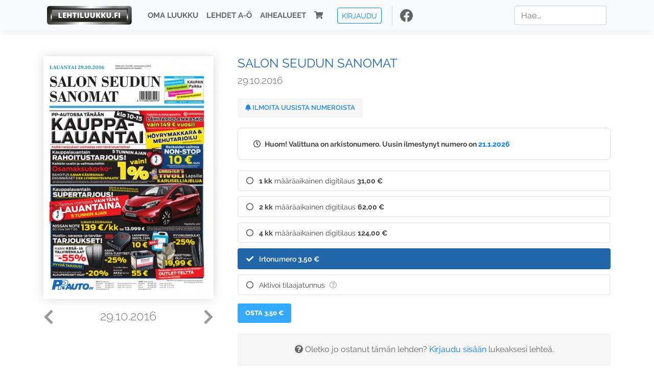

--- FILE ---
content_type: text/html; charset=utf-8
request_url: https://www.google.com/recaptcha/api2/anchor?ar=1&k=6Ld5PsMUAAAAAJ1VEjI7t_SoYZ-Wg0vF4MecdJfa&co=aHR0cHM6Ly93d3cubGVodGlsdXVra3UuZmk6NDQz&hl=fi&v=PoyoqOPhxBO7pBk68S4YbpHZ&size=normal&anchor-ms=20000&execute-ms=30000&cb=74d8wwze8ibh
body_size: 49434
content:
<!DOCTYPE HTML><html dir="ltr" lang="fi"><head><meta http-equiv="Content-Type" content="text/html; charset=UTF-8">
<meta http-equiv="X-UA-Compatible" content="IE=edge">
<title>reCAPTCHA</title>
<style type="text/css">
/* cyrillic-ext */
@font-face {
  font-family: 'Roboto';
  font-style: normal;
  font-weight: 400;
  font-stretch: 100%;
  src: url(//fonts.gstatic.com/s/roboto/v48/KFO7CnqEu92Fr1ME7kSn66aGLdTylUAMa3GUBHMdazTgWw.woff2) format('woff2');
  unicode-range: U+0460-052F, U+1C80-1C8A, U+20B4, U+2DE0-2DFF, U+A640-A69F, U+FE2E-FE2F;
}
/* cyrillic */
@font-face {
  font-family: 'Roboto';
  font-style: normal;
  font-weight: 400;
  font-stretch: 100%;
  src: url(//fonts.gstatic.com/s/roboto/v48/KFO7CnqEu92Fr1ME7kSn66aGLdTylUAMa3iUBHMdazTgWw.woff2) format('woff2');
  unicode-range: U+0301, U+0400-045F, U+0490-0491, U+04B0-04B1, U+2116;
}
/* greek-ext */
@font-face {
  font-family: 'Roboto';
  font-style: normal;
  font-weight: 400;
  font-stretch: 100%;
  src: url(//fonts.gstatic.com/s/roboto/v48/KFO7CnqEu92Fr1ME7kSn66aGLdTylUAMa3CUBHMdazTgWw.woff2) format('woff2');
  unicode-range: U+1F00-1FFF;
}
/* greek */
@font-face {
  font-family: 'Roboto';
  font-style: normal;
  font-weight: 400;
  font-stretch: 100%;
  src: url(//fonts.gstatic.com/s/roboto/v48/KFO7CnqEu92Fr1ME7kSn66aGLdTylUAMa3-UBHMdazTgWw.woff2) format('woff2');
  unicode-range: U+0370-0377, U+037A-037F, U+0384-038A, U+038C, U+038E-03A1, U+03A3-03FF;
}
/* math */
@font-face {
  font-family: 'Roboto';
  font-style: normal;
  font-weight: 400;
  font-stretch: 100%;
  src: url(//fonts.gstatic.com/s/roboto/v48/KFO7CnqEu92Fr1ME7kSn66aGLdTylUAMawCUBHMdazTgWw.woff2) format('woff2');
  unicode-range: U+0302-0303, U+0305, U+0307-0308, U+0310, U+0312, U+0315, U+031A, U+0326-0327, U+032C, U+032F-0330, U+0332-0333, U+0338, U+033A, U+0346, U+034D, U+0391-03A1, U+03A3-03A9, U+03B1-03C9, U+03D1, U+03D5-03D6, U+03F0-03F1, U+03F4-03F5, U+2016-2017, U+2034-2038, U+203C, U+2040, U+2043, U+2047, U+2050, U+2057, U+205F, U+2070-2071, U+2074-208E, U+2090-209C, U+20D0-20DC, U+20E1, U+20E5-20EF, U+2100-2112, U+2114-2115, U+2117-2121, U+2123-214F, U+2190, U+2192, U+2194-21AE, U+21B0-21E5, U+21F1-21F2, U+21F4-2211, U+2213-2214, U+2216-22FF, U+2308-230B, U+2310, U+2319, U+231C-2321, U+2336-237A, U+237C, U+2395, U+239B-23B7, U+23D0, U+23DC-23E1, U+2474-2475, U+25AF, U+25B3, U+25B7, U+25BD, U+25C1, U+25CA, U+25CC, U+25FB, U+266D-266F, U+27C0-27FF, U+2900-2AFF, U+2B0E-2B11, U+2B30-2B4C, U+2BFE, U+3030, U+FF5B, U+FF5D, U+1D400-1D7FF, U+1EE00-1EEFF;
}
/* symbols */
@font-face {
  font-family: 'Roboto';
  font-style: normal;
  font-weight: 400;
  font-stretch: 100%;
  src: url(//fonts.gstatic.com/s/roboto/v48/KFO7CnqEu92Fr1ME7kSn66aGLdTylUAMaxKUBHMdazTgWw.woff2) format('woff2');
  unicode-range: U+0001-000C, U+000E-001F, U+007F-009F, U+20DD-20E0, U+20E2-20E4, U+2150-218F, U+2190, U+2192, U+2194-2199, U+21AF, U+21E6-21F0, U+21F3, U+2218-2219, U+2299, U+22C4-22C6, U+2300-243F, U+2440-244A, U+2460-24FF, U+25A0-27BF, U+2800-28FF, U+2921-2922, U+2981, U+29BF, U+29EB, U+2B00-2BFF, U+4DC0-4DFF, U+FFF9-FFFB, U+10140-1018E, U+10190-1019C, U+101A0, U+101D0-101FD, U+102E0-102FB, U+10E60-10E7E, U+1D2C0-1D2D3, U+1D2E0-1D37F, U+1F000-1F0FF, U+1F100-1F1AD, U+1F1E6-1F1FF, U+1F30D-1F30F, U+1F315, U+1F31C, U+1F31E, U+1F320-1F32C, U+1F336, U+1F378, U+1F37D, U+1F382, U+1F393-1F39F, U+1F3A7-1F3A8, U+1F3AC-1F3AF, U+1F3C2, U+1F3C4-1F3C6, U+1F3CA-1F3CE, U+1F3D4-1F3E0, U+1F3ED, U+1F3F1-1F3F3, U+1F3F5-1F3F7, U+1F408, U+1F415, U+1F41F, U+1F426, U+1F43F, U+1F441-1F442, U+1F444, U+1F446-1F449, U+1F44C-1F44E, U+1F453, U+1F46A, U+1F47D, U+1F4A3, U+1F4B0, U+1F4B3, U+1F4B9, U+1F4BB, U+1F4BF, U+1F4C8-1F4CB, U+1F4D6, U+1F4DA, U+1F4DF, U+1F4E3-1F4E6, U+1F4EA-1F4ED, U+1F4F7, U+1F4F9-1F4FB, U+1F4FD-1F4FE, U+1F503, U+1F507-1F50B, U+1F50D, U+1F512-1F513, U+1F53E-1F54A, U+1F54F-1F5FA, U+1F610, U+1F650-1F67F, U+1F687, U+1F68D, U+1F691, U+1F694, U+1F698, U+1F6AD, U+1F6B2, U+1F6B9-1F6BA, U+1F6BC, U+1F6C6-1F6CF, U+1F6D3-1F6D7, U+1F6E0-1F6EA, U+1F6F0-1F6F3, U+1F6F7-1F6FC, U+1F700-1F7FF, U+1F800-1F80B, U+1F810-1F847, U+1F850-1F859, U+1F860-1F887, U+1F890-1F8AD, U+1F8B0-1F8BB, U+1F8C0-1F8C1, U+1F900-1F90B, U+1F93B, U+1F946, U+1F984, U+1F996, U+1F9E9, U+1FA00-1FA6F, U+1FA70-1FA7C, U+1FA80-1FA89, U+1FA8F-1FAC6, U+1FACE-1FADC, U+1FADF-1FAE9, U+1FAF0-1FAF8, U+1FB00-1FBFF;
}
/* vietnamese */
@font-face {
  font-family: 'Roboto';
  font-style: normal;
  font-weight: 400;
  font-stretch: 100%;
  src: url(//fonts.gstatic.com/s/roboto/v48/KFO7CnqEu92Fr1ME7kSn66aGLdTylUAMa3OUBHMdazTgWw.woff2) format('woff2');
  unicode-range: U+0102-0103, U+0110-0111, U+0128-0129, U+0168-0169, U+01A0-01A1, U+01AF-01B0, U+0300-0301, U+0303-0304, U+0308-0309, U+0323, U+0329, U+1EA0-1EF9, U+20AB;
}
/* latin-ext */
@font-face {
  font-family: 'Roboto';
  font-style: normal;
  font-weight: 400;
  font-stretch: 100%;
  src: url(//fonts.gstatic.com/s/roboto/v48/KFO7CnqEu92Fr1ME7kSn66aGLdTylUAMa3KUBHMdazTgWw.woff2) format('woff2');
  unicode-range: U+0100-02BA, U+02BD-02C5, U+02C7-02CC, U+02CE-02D7, U+02DD-02FF, U+0304, U+0308, U+0329, U+1D00-1DBF, U+1E00-1E9F, U+1EF2-1EFF, U+2020, U+20A0-20AB, U+20AD-20C0, U+2113, U+2C60-2C7F, U+A720-A7FF;
}
/* latin */
@font-face {
  font-family: 'Roboto';
  font-style: normal;
  font-weight: 400;
  font-stretch: 100%;
  src: url(//fonts.gstatic.com/s/roboto/v48/KFO7CnqEu92Fr1ME7kSn66aGLdTylUAMa3yUBHMdazQ.woff2) format('woff2');
  unicode-range: U+0000-00FF, U+0131, U+0152-0153, U+02BB-02BC, U+02C6, U+02DA, U+02DC, U+0304, U+0308, U+0329, U+2000-206F, U+20AC, U+2122, U+2191, U+2193, U+2212, U+2215, U+FEFF, U+FFFD;
}
/* cyrillic-ext */
@font-face {
  font-family: 'Roboto';
  font-style: normal;
  font-weight: 500;
  font-stretch: 100%;
  src: url(//fonts.gstatic.com/s/roboto/v48/KFO7CnqEu92Fr1ME7kSn66aGLdTylUAMa3GUBHMdazTgWw.woff2) format('woff2');
  unicode-range: U+0460-052F, U+1C80-1C8A, U+20B4, U+2DE0-2DFF, U+A640-A69F, U+FE2E-FE2F;
}
/* cyrillic */
@font-face {
  font-family: 'Roboto';
  font-style: normal;
  font-weight: 500;
  font-stretch: 100%;
  src: url(//fonts.gstatic.com/s/roboto/v48/KFO7CnqEu92Fr1ME7kSn66aGLdTylUAMa3iUBHMdazTgWw.woff2) format('woff2');
  unicode-range: U+0301, U+0400-045F, U+0490-0491, U+04B0-04B1, U+2116;
}
/* greek-ext */
@font-face {
  font-family: 'Roboto';
  font-style: normal;
  font-weight: 500;
  font-stretch: 100%;
  src: url(//fonts.gstatic.com/s/roboto/v48/KFO7CnqEu92Fr1ME7kSn66aGLdTylUAMa3CUBHMdazTgWw.woff2) format('woff2');
  unicode-range: U+1F00-1FFF;
}
/* greek */
@font-face {
  font-family: 'Roboto';
  font-style: normal;
  font-weight: 500;
  font-stretch: 100%;
  src: url(//fonts.gstatic.com/s/roboto/v48/KFO7CnqEu92Fr1ME7kSn66aGLdTylUAMa3-UBHMdazTgWw.woff2) format('woff2');
  unicode-range: U+0370-0377, U+037A-037F, U+0384-038A, U+038C, U+038E-03A1, U+03A3-03FF;
}
/* math */
@font-face {
  font-family: 'Roboto';
  font-style: normal;
  font-weight: 500;
  font-stretch: 100%;
  src: url(//fonts.gstatic.com/s/roboto/v48/KFO7CnqEu92Fr1ME7kSn66aGLdTylUAMawCUBHMdazTgWw.woff2) format('woff2');
  unicode-range: U+0302-0303, U+0305, U+0307-0308, U+0310, U+0312, U+0315, U+031A, U+0326-0327, U+032C, U+032F-0330, U+0332-0333, U+0338, U+033A, U+0346, U+034D, U+0391-03A1, U+03A3-03A9, U+03B1-03C9, U+03D1, U+03D5-03D6, U+03F0-03F1, U+03F4-03F5, U+2016-2017, U+2034-2038, U+203C, U+2040, U+2043, U+2047, U+2050, U+2057, U+205F, U+2070-2071, U+2074-208E, U+2090-209C, U+20D0-20DC, U+20E1, U+20E5-20EF, U+2100-2112, U+2114-2115, U+2117-2121, U+2123-214F, U+2190, U+2192, U+2194-21AE, U+21B0-21E5, U+21F1-21F2, U+21F4-2211, U+2213-2214, U+2216-22FF, U+2308-230B, U+2310, U+2319, U+231C-2321, U+2336-237A, U+237C, U+2395, U+239B-23B7, U+23D0, U+23DC-23E1, U+2474-2475, U+25AF, U+25B3, U+25B7, U+25BD, U+25C1, U+25CA, U+25CC, U+25FB, U+266D-266F, U+27C0-27FF, U+2900-2AFF, U+2B0E-2B11, U+2B30-2B4C, U+2BFE, U+3030, U+FF5B, U+FF5D, U+1D400-1D7FF, U+1EE00-1EEFF;
}
/* symbols */
@font-face {
  font-family: 'Roboto';
  font-style: normal;
  font-weight: 500;
  font-stretch: 100%;
  src: url(//fonts.gstatic.com/s/roboto/v48/KFO7CnqEu92Fr1ME7kSn66aGLdTylUAMaxKUBHMdazTgWw.woff2) format('woff2');
  unicode-range: U+0001-000C, U+000E-001F, U+007F-009F, U+20DD-20E0, U+20E2-20E4, U+2150-218F, U+2190, U+2192, U+2194-2199, U+21AF, U+21E6-21F0, U+21F3, U+2218-2219, U+2299, U+22C4-22C6, U+2300-243F, U+2440-244A, U+2460-24FF, U+25A0-27BF, U+2800-28FF, U+2921-2922, U+2981, U+29BF, U+29EB, U+2B00-2BFF, U+4DC0-4DFF, U+FFF9-FFFB, U+10140-1018E, U+10190-1019C, U+101A0, U+101D0-101FD, U+102E0-102FB, U+10E60-10E7E, U+1D2C0-1D2D3, U+1D2E0-1D37F, U+1F000-1F0FF, U+1F100-1F1AD, U+1F1E6-1F1FF, U+1F30D-1F30F, U+1F315, U+1F31C, U+1F31E, U+1F320-1F32C, U+1F336, U+1F378, U+1F37D, U+1F382, U+1F393-1F39F, U+1F3A7-1F3A8, U+1F3AC-1F3AF, U+1F3C2, U+1F3C4-1F3C6, U+1F3CA-1F3CE, U+1F3D4-1F3E0, U+1F3ED, U+1F3F1-1F3F3, U+1F3F5-1F3F7, U+1F408, U+1F415, U+1F41F, U+1F426, U+1F43F, U+1F441-1F442, U+1F444, U+1F446-1F449, U+1F44C-1F44E, U+1F453, U+1F46A, U+1F47D, U+1F4A3, U+1F4B0, U+1F4B3, U+1F4B9, U+1F4BB, U+1F4BF, U+1F4C8-1F4CB, U+1F4D6, U+1F4DA, U+1F4DF, U+1F4E3-1F4E6, U+1F4EA-1F4ED, U+1F4F7, U+1F4F9-1F4FB, U+1F4FD-1F4FE, U+1F503, U+1F507-1F50B, U+1F50D, U+1F512-1F513, U+1F53E-1F54A, U+1F54F-1F5FA, U+1F610, U+1F650-1F67F, U+1F687, U+1F68D, U+1F691, U+1F694, U+1F698, U+1F6AD, U+1F6B2, U+1F6B9-1F6BA, U+1F6BC, U+1F6C6-1F6CF, U+1F6D3-1F6D7, U+1F6E0-1F6EA, U+1F6F0-1F6F3, U+1F6F7-1F6FC, U+1F700-1F7FF, U+1F800-1F80B, U+1F810-1F847, U+1F850-1F859, U+1F860-1F887, U+1F890-1F8AD, U+1F8B0-1F8BB, U+1F8C0-1F8C1, U+1F900-1F90B, U+1F93B, U+1F946, U+1F984, U+1F996, U+1F9E9, U+1FA00-1FA6F, U+1FA70-1FA7C, U+1FA80-1FA89, U+1FA8F-1FAC6, U+1FACE-1FADC, U+1FADF-1FAE9, U+1FAF0-1FAF8, U+1FB00-1FBFF;
}
/* vietnamese */
@font-face {
  font-family: 'Roboto';
  font-style: normal;
  font-weight: 500;
  font-stretch: 100%;
  src: url(//fonts.gstatic.com/s/roboto/v48/KFO7CnqEu92Fr1ME7kSn66aGLdTylUAMa3OUBHMdazTgWw.woff2) format('woff2');
  unicode-range: U+0102-0103, U+0110-0111, U+0128-0129, U+0168-0169, U+01A0-01A1, U+01AF-01B0, U+0300-0301, U+0303-0304, U+0308-0309, U+0323, U+0329, U+1EA0-1EF9, U+20AB;
}
/* latin-ext */
@font-face {
  font-family: 'Roboto';
  font-style: normal;
  font-weight: 500;
  font-stretch: 100%;
  src: url(//fonts.gstatic.com/s/roboto/v48/KFO7CnqEu92Fr1ME7kSn66aGLdTylUAMa3KUBHMdazTgWw.woff2) format('woff2');
  unicode-range: U+0100-02BA, U+02BD-02C5, U+02C7-02CC, U+02CE-02D7, U+02DD-02FF, U+0304, U+0308, U+0329, U+1D00-1DBF, U+1E00-1E9F, U+1EF2-1EFF, U+2020, U+20A0-20AB, U+20AD-20C0, U+2113, U+2C60-2C7F, U+A720-A7FF;
}
/* latin */
@font-face {
  font-family: 'Roboto';
  font-style: normal;
  font-weight: 500;
  font-stretch: 100%;
  src: url(//fonts.gstatic.com/s/roboto/v48/KFO7CnqEu92Fr1ME7kSn66aGLdTylUAMa3yUBHMdazQ.woff2) format('woff2');
  unicode-range: U+0000-00FF, U+0131, U+0152-0153, U+02BB-02BC, U+02C6, U+02DA, U+02DC, U+0304, U+0308, U+0329, U+2000-206F, U+20AC, U+2122, U+2191, U+2193, U+2212, U+2215, U+FEFF, U+FFFD;
}
/* cyrillic-ext */
@font-face {
  font-family: 'Roboto';
  font-style: normal;
  font-weight: 900;
  font-stretch: 100%;
  src: url(//fonts.gstatic.com/s/roboto/v48/KFO7CnqEu92Fr1ME7kSn66aGLdTylUAMa3GUBHMdazTgWw.woff2) format('woff2');
  unicode-range: U+0460-052F, U+1C80-1C8A, U+20B4, U+2DE0-2DFF, U+A640-A69F, U+FE2E-FE2F;
}
/* cyrillic */
@font-face {
  font-family: 'Roboto';
  font-style: normal;
  font-weight: 900;
  font-stretch: 100%;
  src: url(//fonts.gstatic.com/s/roboto/v48/KFO7CnqEu92Fr1ME7kSn66aGLdTylUAMa3iUBHMdazTgWw.woff2) format('woff2');
  unicode-range: U+0301, U+0400-045F, U+0490-0491, U+04B0-04B1, U+2116;
}
/* greek-ext */
@font-face {
  font-family: 'Roboto';
  font-style: normal;
  font-weight: 900;
  font-stretch: 100%;
  src: url(//fonts.gstatic.com/s/roboto/v48/KFO7CnqEu92Fr1ME7kSn66aGLdTylUAMa3CUBHMdazTgWw.woff2) format('woff2');
  unicode-range: U+1F00-1FFF;
}
/* greek */
@font-face {
  font-family: 'Roboto';
  font-style: normal;
  font-weight: 900;
  font-stretch: 100%;
  src: url(//fonts.gstatic.com/s/roboto/v48/KFO7CnqEu92Fr1ME7kSn66aGLdTylUAMa3-UBHMdazTgWw.woff2) format('woff2');
  unicode-range: U+0370-0377, U+037A-037F, U+0384-038A, U+038C, U+038E-03A1, U+03A3-03FF;
}
/* math */
@font-face {
  font-family: 'Roboto';
  font-style: normal;
  font-weight: 900;
  font-stretch: 100%;
  src: url(//fonts.gstatic.com/s/roboto/v48/KFO7CnqEu92Fr1ME7kSn66aGLdTylUAMawCUBHMdazTgWw.woff2) format('woff2');
  unicode-range: U+0302-0303, U+0305, U+0307-0308, U+0310, U+0312, U+0315, U+031A, U+0326-0327, U+032C, U+032F-0330, U+0332-0333, U+0338, U+033A, U+0346, U+034D, U+0391-03A1, U+03A3-03A9, U+03B1-03C9, U+03D1, U+03D5-03D6, U+03F0-03F1, U+03F4-03F5, U+2016-2017, U+2034-2038, U+203C, U+2040, U+2043, U+2047, U+2050, U+2057, U+205F, U+2070-2071, U+2074-208E, U+2090-209C, U+20D0-20DC, U+20E1, U+20E5-20EF, U+2100-2112, U+2114-2115, U+2117-2121, U+2123-214F, U+2190, U+2192, U+2194-21AE, U+21B0-21E5, U+21F1-21F2, U+21F4-2211, U+2213-2214, U+2216-22FF, U+2308-230B, U+2310, U+2319, U+231C-2321, U+2336-237A, U+237C, U+2395, U+239B-23B7, U+23D0, U+23DC-23E1, U+2474-2475, U+25AF, U+25B3, U+25B7, U+25BD, U+25C1, U+25CA, U+25CC, U+25FB, U+266D-266F, U+27C0-27FF, U+2900-2AFF, U+2B0E-2B11, U+2B30-2B4C, U+2BFE, U+3030, U+FF5B, U+FF5D, U+1D400-1D7FF, U+1EE00-1EEFF;
}
/* symbols */
@font-face {
  font-family: 'Roboto';
  font-style: normal;
  font-weight: 900;
  font-stretch: 100%;
  src: url(//fonts.gstatic.com/s/roboto/v48/KFO7CnqEu92Fr1ME7kSn66aGLdTylUAMaxKUBHMdazTgWw.woff2) format('woff2');
  unicode-range: U+0001-000C, U+000E-001F, U+007F-009F, U+20DD-20E0, U+20E2-20E4, U+2150-218F, U+2190, U+2192, U+2194-2199, U+21AF, U+21E6-21F0, U+21F3, U+2218-2219, U+2299, U+22C4-22C6, U+2300-243F, U+2440-244A, U+2460-24FF, U+25A0-27BF, U+2800-28FF, U+2921-2922, U+2981, U+29BF, U+29EB, U+2B00-2BFF, U+4DC0-4DFF, U+FFF9-FFFB, U+10140-1018E, U+10190-1019C, U+101A0, U+101D0-101FD, U+102E0-102FB, U+10E60-10E7E, U+1D2C0-1D2D3, U+1D2E0-1D37F, U+1F000-1F0FF, U+1F100-1F1AD, U+1F1E6-1F1FF, U+1F30D-1F30F, U+1F315, U+1F31C, U+1F31E, U+1F320-1F32C, U+1F336, U+1F378, U+1F37D, U+1F382, U+1F393-1F39F, U+1F3A7-1F3A8, U+1F3AC-1F3AF, U+1F3C2, U+1F3C4-1F3C6, U+1F3CA-1F3CE, U+1F3D4-1F3E0, U+1F3ED, U+1F3F1-1F3F3, U+1F3F5-1F3F7, U+1F408, U+1F415, U+1F41F, U+1F426, U+1F43F, U+1F441-1F442, U+1F444, U+1F446-1F449, U+1F44C-1F44E, U+1F453, U+1F46A, U+1F47D, U+1F4A3, U+1F4B0, U+1F4B3, U+1F4B9, U+1F4BB, U+1F4BF, U+1F4C8-1F4CB, U+1F4D6, U+1F4DA, U+1F4DF, U+1F4E3-1F4E6, U+1F4EA-1F4ED, U+1F4F7, U+1F4F9-1F4FB, U+1F4FD-1F4FE, U+1F503, U+1F507-1F50B, U+1F50D, U+1F512-1F513, U+1F53E-1F54A, U+1F54F-1F5FA, U+1F610, U+1F650-1F67F, U+1F687, U+1F68D, U+1F691, U+1F694, U+1F698, U+1F6AD, U+1F6B2, U+1F6B9-1F6BA, U+1F6BC, U+1F6C6-1F6CF, U+1F6D3-1F6D7, U+1F6E0-1F6EA, U+1F6F0-1F6F3, U+1F6F7-1F6FC, U+1F700-1F7FF, U+1F800-1F80B, U+1F810-1F847, U+1F850-1F859, U+1F860-1F887, U+1F890-1F8AD, U+1F8B0-1F8BB, U+1F8C0-1F8C1, U+1F900-1F90B, U+1F93B, U+1F946, U+1F984, U+1F996, U+1F9E9, U+1FA00-1FA6F, U+1FA70-1FA7C, U+1FA80-1FA89, U+1FA8F-1FAC6, U+1FACE-1FADC, U+1FADF-1FAE9, U+1FAF0-1FAF8, U+1FB00-1FBFF;
}
/* vietnamese */
@font-face {
  font-family: 'Roboto';
  font-style: normal;
  font-weight: 900;
  font-stretch: 100%;
  src: url(//fonts.gstatic.com/s/roboto/v48/KFO7CnqEu92Fr1ME7kSn66aGLdTylUAMa3OUBHMdazTgWw.woff2) format('woff2');
  unicode-range: U+0102-0103, U+0110-0111, U+0128-0129, U+0168-0169, U+01A0-01A1, U+01AF-01B0, U+0300-0301, U+0303-0304, U+0308-0309, U+0323, U+0329, U+1EA0-1EF9, U+20AB;
}
/* latin-ext */
@font-face {
  font-family: 'Roboto';
  font-style: normal;
  font-weight: 900;
  font-stretch: 100%;
  src: url(//fonts.gstatic.com/s/roboto/v48/KFO7CnqEu92Fr1ME7kSn66aGLdTylUAMa3KUBHMdazTgWw.woff2) format('woff2');
  unicode-range: U+0100-02BA, U+02BD-02C5, U+02C7-02CC, U+02CE-02D7, U+02DD-02FF, U+0304, U+0308, U+0329, U+1D00-1DBF, U+1E00-1E9F, U+1EF2-1EFF, U+2020, U+20A0-20AB, U+20AD-20C0, U+2113, U+2C60-2C7F, U+A720-A7FF;
}
/* latin */
@font-face {
  font-family: 'Roboto';
  font-style: normal;
  font-weight: 900;
  font-stretch: 100%;
  src: url(//fonts.gstatic.com/s/roboto/v48/KFO7CnqEu92Fr1ME7kSn66aGLdTylUAMa3yUBHMdazQ.woff2) format('woff2');
  unicode-range: U+0000-00FF, U+0131, U+0152-0153, U+02BB-02BC, U+02C6, U+02DA, U+02DC, U+0304, U+0308, U+0329, U+2000-206F, U+20AC, U+2122, U+2191, U+2193, U+2212, U+2215, U+FEFF, U+FFFD;
}

</style>
<link rel="stylesheet" type="text/css" href="https://www.gstatic.com/recaptcha/releases/PoyoqOPhxBO7pBk68S4YbpHZ/styles__ltr.css">
<script nonce="tynMn0zD6OVdcY2QHF1Q9g" type="text/javascript">window['__recaptcha_api'] = 'https://www.google.com/recaptcha/api2/';</script>
<script type="text/javascript" src="https://www.gstatic.com/recaptcha/releases/PoyoqOPhxBO7pBk68S4YbpHZ/recaptcha__fi.js" nonce="tynMn0zD6OVdcY2QHF1Q9g">
      
    </script></head>
<body><div id="rc-anchor-alert" class="rc-anchor-alert"></div>
<input type="hidden" id="recaptcha-token" value="[base64]">
<script type="text/javascript" nonce="tynMn0zD6OVdcY2QHF1Q9g">
      recaptcha.anchor.Main.init("[\x22ainput\x22,[\x22bgdata\x22,\x22\x22,\[base64]/[base64]/[base64]/[base64]/[base64]/UltsKytdPUU6KEU8MjA0OD9SW2wrK109RT4+NnwxOTI6KChFJjY0NTEyKT09NTUyOTYmJk0rMTxjLmxlbmd0aCYmKGMuY2hhckNvZGVBdChNKzEpJjY0NTEyKT09NTYzMjA/[base64]/[base64]/[base64]/[base64]/[base64]/[base64]/[base64]\x22,\[base64]\\u003d\\u003d\x22,\[base64]/Z8OvKsKrw7LDscORwr7DjCDCoMOXQcO3wqg+DknDlx7CgcOFw4DCvcKJw5TCsXjCl8OWwqE3QsK1S8KLXUs7w61Sw5ExfHY5IsOLUQDDgy3CosONchLCgQDDlXoKKMOawrHCi8Oow7RTw6wyw4RuUcOMasKGR8KYwrU0dMKgwpgPPw/Ci8KjZMKzwqvCg8OMFcKMPC3Ck3RUw4pIbSHCihQtOsKMwqvDoX3DnAFsMcO5Y0zCjCTCu8OqdcOwwpfDmE0lI8O5JsKpw78IwrvDoFPDjTA2w4jDkcKvcMOANsOEw5FBw6phR8O9MwMmw7QTJQ/[base64]/DvkN0OcKSw4zCrsOcRAjDmcKtRMO+w4jDiMKsBsO0BcOGwqTDvFMbw6w/wrnDukFqdMKFaQRww6jClAfCl8OTW8O6Y8O7w7HCssOLUMKJwoTDgMOzwq9nUFcrwq7CpMKvw4pmXMOCV8KYwrNDWsKfwrlOw4TCk8KzZ8Ozw5XDnsKnLFPDvBvDm8KjwrfCqcKLRXVkFMO8VsO/wogKwoAkK28aEBRdwpLCk3XClMKDZS/DpwzCgG0TamHDmgM7H8K8SMOzBEPCmmXDpMKGwolhwqctKwTCosKTw6AhGFrCiw7DrFRUBsOrw7vDtEVbw5nCqsOUIH4Ww5/CqMObZQ7CuEwqw59EVcKgVsKHw6zDuX3Dq8KMwonCicKlwpxdIcOUwrDCnDMsw6fDo8ODZgnCsSYvPg7CskTDl8Oow5lwDxfDjnTDlsOvwr4BwqDDvkzDlwIuwovCvgDCusO0BXwKEnHCvRXDm8OiwpnCgMKbd1bCik/DnsOGZMOmw53CvDIVw5UzFcKodSlde8O6w7YOwrbDgklkRMKzWCx2w43DmMKzwobDn8KCwqHCj8KFw58NIsKRwqN9wpjCmMKIBnkkw7zDr8KwwofCjsKXQ8Ksw4UrMAk/w7Y4w7lmFlpIw5Q6LcKmwo03IAHDjxB6ZFbCuMOZw67DhsOGwptqGXrCllDCmzzDnMOyAQzCpyrCpcK6w6VvwoHDqcKgCMKzwpA5MCZcw5HDlMKvQjRfJMOyJsO7Dk3Cl8O0w4ZrScOUMxggw5/CjMOXZ8O8w7LCl3/CkVUKZgALcHzDv8Ktwq/ClmUwbMO7L8OUw6TDs8OiMsOPw6kVFsO5woENwqtzwpvCicKLM8KbwrbDr8K/HMO1w4/[base64]/[base64]/[base64]/fMOjOVs5CcKAbl0DwrXDq8O2w7vCvMOSw54jw4hhBsORwpnDkC/DtUslw5dvw61Kwo7CkkMtL0RHwpFzw5bCh8KiN0YefsOQw5MaMUphwoNUw7ckC18QwpTChHrDjXA8YsKkTxHCjcOVOnR8GHrDhcO/wo3CqCAve8Olw7zChB9eJ0bDjTDDp0kHwoBvAcK/w5nCqcKELxkkw7TDvB7DnxVSwoEBw7fCkF48SzU/wpjCscKYJMKmDBHCsHjDu8KOwqfDm1FucsK4RlLDgijCpsObwp5MfnXCrcKTZTIWISHDvcO4wq5Cw6DDq8K+w4jCncO/wofCpAXCpmsYKUJhw4bCjsOuDR7DocOkwqdywrHDvMOpwrbCusOyw4bCtcOBwrvChcKkMsOqQcKewr7CoVVWw57CmXIwVsKXJgQjV8OYw7BIwohowo3DvsOFEX9+wq0CW8OPwq5+w77CtS3CoX3CsT0QwovCnBVVw6VUHWXCmH/Dm8OBE8OrQQgvWcKNS8OXM0HDhi7Cp8KVVhPDs8KUwrrCv345cMK4NsOrw5AJJMOcw5fCkU4ow4jDgsKdGxvDik/CnMKJw4/CjSXDkHB4dMK8HQjDtlTCk8O/[base64]/DkAfDqsKTAcKOX1jDg8K2wqB7YlrDujDDq8K3YC98w4R5wrpMw7NMwrPCo8O4L8K0w6XDlsOJCDcvwq95w6ZAUMKOJHZuwoxwwpfDqsOTYihJLsORwpnDsMOewp/CjxEgWMOfBcKYVA4yTUHCilxAw5PDrMO/wqPCocOGw4zDnMKWwrkewrjDlzwSwo0iPxhoW8KLw4zDmz7CpFbCsCNLw7XCjcO3JRjCoChPZVTCqm3CnFVEwqllw5rDn8Kpw4bDq3XDsMObw63CksOew4lNKcOQKMOUOyN4GkYkfsOmw7tAwpghwrcMw4Rsw59Jw6t2w6jCj8OgXDQTw49EWyrDgMKeIcK0w7/ClsKsH8K9SHrDig/[base64]/Cg8OrIDc0wqDDkCPDrMKsw7Zow5s6VcKOO8KmXsKzPizCgnrCvcO1H09vw7N/wph0wp/DgU45eE8uJcOxw6NpZijCjsKaZMOlH8KRw5Ycw4jDkArDmUHCrSfCg8KQDcKjWilDC29fe8KzS8OnE8OsZGwHw43CgEnDi8OuWsKFwq/Cs8ODwrRCesO4wrPCjCjCssKswrjCjhJ/wp16wqvCq8KVw7PDiVDDvz57wr7CncKqwoEywovCtW4Jw7rCuFp/[base64]/[base64]/Drg7Dt17DkgHCqcKpwqxJw6lYw73CqEhswphxwqjCmn/CgcKdw7DDlMONbMOtwr4nIkJ7wqzDiMKFw4Yzw5fDr8KZRCXCvQXDqWvCl8OIVMONw5Bjw7lawrxWw7UEw5glw53DuMKidcO1wr7Dm8KkZcKfZcKIO8KQKsOTw67CgS9Jw4YLw4AQwqfDvyfDqhzDgVfDnU/DhF3CtyhCIGAXw4DDvhrDtMKcHgMhLQLDj8KeaQvDkBHCgDvCkMKTw7XDlMKQF2XDiTM7wq0kw4hiwpJnwrhZesOSB099XXfCqMKcwrRcw4AQIcOxwoZ/w57Dl3PCqMKNdsKww6fCh8K/[base64]/DojMGwq7DqhTDoB1MMX9nw5zCvXvDh8KqdhJIMcOgK2PCisOHw4DDgy3Ch8KAZ0xSw4REwrdpUSTChiPDksOtw4Abw6zClj/DqBo9wpfCjBtfNmYjw4ANw47Ds8Onw4cOw5xOS8OWenM6AwwaRlrCqMKzw5gSwo4dw57DhMOpEMKubsKRHEvCnXTDpMOPbwR7PWRMw6Z2PmfDjsOXbcOswo/DmXfDjsKewpHCn8OQwpTDpSLDmsKiTAjCmsKIworCtcOjw6zCuMOlZRHCgHfCl8OowpDCqcKKR8OJwofCqE86eUADVMKzLFRgN8KrEcOnKhhsw5jCoMKhd8KlZxljwoTDqBYtwr4jA8KUwqbCh2gzw4EIE8Orw5nCq8OFw7TCosOPCsKKfSlNAw/DlcOvwqA6w4hvX0Isw6rDikfDncKqw4nCj8OlwrnCm8OmwokURcKvUxzCkWDDhMOBwopOM8KgL2LCtS3CgMOzw4bDicOHfwjCisKTMwbCpXwrRsOLwrHDjcK3w5cSF3lQLm/ChcKdw4ASQcOnFXnDqcK4SGzCt8O1w6NEFsKHDMKnfMKCA8KawqpYw5LCsQAYwpZww7TDhTNHwqPCq0YOwpXDtV9iGcOVwrpUw7nDjErCshoWw77Cq8O9w6zCh8Kgw5BAX1VbUl/ChgtVc8KZYFTDvsKxWRVdY8OewocfCCQ/RMOXw4DDqhPDhcOqTsOFT8OeOMK6w59+fRQCViVqfwF1wpfDvkQtFBpSw71ow5UVw5/DsAxcVzxJKHzDhMKew4xAcxkwKMOkwpLDixDDkMOOKkLDqydYOTV/woPCuxYcw5cge2fCgsOmwpPCgDvCrCDDhw8tw63DoMKZw7YiwqtLbg7CicO0w7PDt8OQZcOARMOxwplJw7AcagLDqsKtwo3ClAY4VFrCn8OgW8O6w5J5wqHDtnZmHsOIIMKdf1TCjUwtT2fDoF/CvMOOwpMYN8KrdMK5wpxvQsKFfMOowrrCnCTCqsORw6BxUcO0QTJ0BsK0w6nCn8ODw7DCgVF4w7Vkwp/Co0wdPBBuwpTChybDtgwIQB5ZFg9NwqXDmxQkUi5cJsO7w74iw4LDlsO2Q8Oow6J2IsKwTcKVNlluwrDDjAzDt8O+wpvCg27Du0LDpC01Rz4rVRUyVMKVwr9Ewp9ED2cBw5zCjRtPw7/CqTNtwoIrI0vCh2o4w5zDjcKKw6BDHVfCsHzDocKtTMKwwojDrEwjIsKSwqDDrcKNBzU9wo/CgMOhSsOXwq7DtiLDgn0bTcKqwpXCjMOocsKywpxVw5c0KHHCpMKIBBxve0LDkAfDjMKqw4rDmcOSw6TCtMO2W8Kawq/DiCPDgwDDjV0cwq/DtsKoQsK1FsKxHUQhwro3wrB6cT/[base64]/wpDDh8KTw7MKw5rCrsK/[base64]/LMOGanXDocK/Q1nDmcKPNsKGc2nCosKnWcOgw5kIRsOYw6LDtGhxwo0SWBkkwpTDhWXDnsOnwrLDmcKOFSFUw7TDj8OmwojConnDpCRawqp4EcOibMOUwrDCn8KCwqLCm1jCtMOAR8K/[base64]/CvcO0DBbDv8OnMsKPw7gETsKvPzDCscKEMH82WsKnIDVvw4o3X8KffTDDj8O6wrbDhwJrXsKxAxUkwoMew7DCl8OoV8KNdsOuw4sGwrnDpcKdwrrDm3wYD8Otw7lDwr7Dsm8Pw4LDjWLCp8KFwp0jwpbDoRHCtRU/[base64]/[base64]/[base64]/Ch8KiwqfDvMOmenHDggzDucOyJ8KlPcK/wpHCmMKXXGp0wpPCnsKSNsKxFB/[base64]/[base64]/[base64]/DrzJreBvCoQkzcEVmwq/CusOaJMKZw70Cw6vCsnLCq8OEBWnCtsOGw5DCn0gvw5B6wq3Cv13Dr8OBwrciwp8tDRjDjQvCicK/w4Udw4XCv8Kpwo7CjsKjJhcgw5zDqCF3YEfCocKvQsOabMO3wr9NR8K5AcONwqELLld/BQp1woPDolzDoXsYPcOOaWzDqMKTCVXCssKaOMOgwolbJFrCojZ6biTDoF1ywq1SwqXDoiwmwpMAOMKTb1cuMcO2w5YTwpB5UVVgWcO1w40bRMKvWsKlJsOwagnCv8Ohw6NYw4/DjcOFw6/DtMKDen/DlsKfEMOSFsKaDUHDkgDDiMOCw57DrsOFw5VHw73DscOjw43DocOpeiA1JMK9wosXw7jCjUonY0XDuBAPQsOlwpvDhsOUw45sBMKdOMOAXcK9w6fCpx5JL8OSwpTCq3LDtcO2ajcGwpjDqSsPHMOVWlzDtcKTw4g4woBhwoXDgQNvw7/DoMO1w5DDrXA9wpXDosKCAD1owq/ChsK4aMKAwrZrdW55w78iw6PDjks5w5TCjwtcJyfDuRTDmj3CmsKrW8OBwoVvKhbCm1nCrwrCvBDCukNjwooWw71Hw5rDkxDDkCfDrsOKb1/[base64]/ClcOWwrvCpWNXdcKVfhjChlt9w43CosKKcTLDrUtLw6/[base64]/DkWPCpUPCgcKMbk9iEktdWnNMwqU/wpd+wo/CvsKcwrdBw6fDkH7Cq3jDljYqDcKvExlJAsKAFMOuworDuMKba1pdw6HDh8KGwpNDw4rDh8KPZ13Dk8K0RjzDhGQfwqcqRcKocFNDw6E7wroEwrbDgC7ChRAsw6XDocK8wo91VsOcw4/Dh8KYwrvDilbCrD0IahXCosOGXwYrwqNIwp9Aw7jDhyJ1A8K6QFIkYXvChsKFwqPDsm8QwpYtNEAlATk/w7pSFTk+w51+w405dDd6wrPDhMKCw7TChcKYwo5jK8OvwqvCg8KvMRzDrUbCh8ONKMONXsORwqzDrcKOW0V/RFDDkXouEMOsUcKzbmovUDYJwqhaw7jCq8KwWGUpK8K/w7fDgMOcAMOSwqHDrsK1QErDpE9ew6IqHQ10w6xhwqHDuMKJHMOlVB0nNsKBwrpKOFFTYz/DhMOGw4NNw5fCiijCnAAYfyRlwqhjw7PDnMOAwo1uwoPCuSTCvcOiN8Okw7TCicOhXhbDoQjDosOywoIGQRQHw64LwoxWwo7CulbDv34pCsOSXX9WwozCpyDDg8OvEcO8UcOvBsKAwo7CusKgw5VPKhpxw6bDlcOow5XDscKkw48vZ8OMDcOew6kkwoDDoGbCtcK7w4/DnVXDgGhobDjDucKKw5gHw6PDq33CocOVUcKyE8Ojw4bDrMOew55kw4LCrzXCtcKsw4jCjmzCh8OQKcOiDcOJYgrCs8KhasKyZlF1wrRMw5XCgVHDtcO6w65AwpgEWy5Rw4PDgsKrw4TDqsOnw4LDtcOaw5RmwoBDe8OTV8Opw7DDr8KJw7/DisOXw5Q3wqfCnjJIWEcTcsOQwqcpw6LCul/[base64]/Dm3DCssK+I8O/HDgMwrDDusKxwpHCkDVPw4/CncKawrAfLsOpKsOVI8OuUAxVRsOFw5jChE4hYMOyRnQ1WC/CjHTCqMKYFm5mw5rDo2NxwrJNEBbDkHxHwqzDpTnCkVhkZUdUw5/CuUJKbMONw6EvwpzDhX41wqfCmiZIRsO1a8K5QMO4J8OnSWXDvSR3w5fCnjLDoytwZ8Kgw5UHwonCssO6ccOpKCzDnMORd8ORcMKmw4LDqcKwai19b8OXw7DCvGLCjkEMwoU3fMKGwpvDrsOINwsmWcOow7/CoFk4AcKNw6zCoQDDlMOgw5cmJFpFwr/[base64]/[base64]/[base64]/CgW4cw7jCicKJwoQCw5rCq35wLcONXC3DpsKOOMO1w7M4w507HXfDusKcLD7Co1FKwoUYdsODwpbDkCLClcKrwrJEw5/DtDJwwrU2w7fDpT/DplzDq8KNw4/Coy3DiMK5wpjDq8OtwoAGw4nDiCJKTWYUwr5UV8KDfcKfHMOiwqN3fj/Cq3HDlyXDqsKtBF3DrcO+woTCtz5cw43CucOwPgHCgnxubcOWfUXDtlkRWXpkNsKlD0k7SGnDjEfDp2/DkMKPw7HDlcObZ8OcGWTDrsKxQmRVAMK7w6ZrBDXDj3sGIsKfw6bCrsOMZcOPwpzCgl/DoMOMw4AwwpDCowTDs8Ozw4cGwp9SwpjDp8KwQMKXw45cw7TDilzDjEFuwpXDmF7CigvDgcKCCMO8acKuHztkw7wRwownw4nDglR4NiorwoA2D8OzeD0Cwo/[base64]/[base64]/DhMKYw47Cv0gPEFYcbiAve8K9esKaw4XCqkPDtHYWwoLCtW1ZInbDoQLClsOxw7XCgyw4U8Omwrwtw49wwq7DjsKYw7MXa8OAPicUwrVhw5rCnMKcJB40InkVw41pw74DworCgjLCtcKxwoE3AcKRwonChhDCjRvDqcKMWxXDtD1mBjLDr8KPQy8qXgTDo8O/WRZiUcOmw7hIPcOPw7XClx3Dlkt7w4t3PVhQwpYTRnXDjnjCoyTDo8OFw6zCvD4/J37CjXExwozCscKEe31UNRPDiFEtasOpwpvCi1jCig7CgcOkwrbDoxrCvHjCsMObwqvDvsKyesOdwqRHL2sGcG/Cl1XDoGhaw6/Do8OCXV0ZE8OHwoDCiULCvB1NwrLDoTN/W8K1OH3CiQfCkcKaCcO4KyTDgsOgbsODPMKnw4bDuSAzDzPDsngsw71Uwq/DlsKgSsKVFsKVDsOww7PDrsOfwotbw5shw6vDqVDCuUUkVhc4w7Qzw4TDiCB5dj8peCBMwpMZT31rLMORwrfCuQPCsVkQOcOTwplxw6M3wrTDh8KxwpEOGlnDqsKxK2vCkkQowoVRwqrCmMKtUMKowrlJworDshlzOsKgw7XDqlrCkgPDuMK8woh9wo1TdnRawp/CtMKjw6HDtEFvwpPDqsOIwq96ehpYworDrEbCjitVwrjDthLDlGl9w7DDm17CliUzwpjCqhfDlcKocMOsWcK9wprDnDLCksOqDMOVeXFJwpfDkWDCjMKXwqzDhMKhTcOUwoLDpURsL8Kxw7/[base64]/w5nCuhEJMjQFwpnDgsOefmrDmcK/w4JzCMOkw5geworCsQ3Cu8K/VwBraDMpSMK/elY0w4vCgwfDoFrCgkjCksOvw6fDhn5FShsRwrvDrmpJwopzw68KGMO0axbDiMKjdcOvwpl2ccOdw4nCgMKMWh/[base64]/DpMOFBsK6SBDDrMOLGwPDjMOCIzkuw5DCsFzDicOaw5XDgsKtwrwmw7rDj8OyQAHDkQjDl2IEwopqwp/CnC9Vw43CnBzCpR9Hw7/[base64]/Cg8Kfw5DDtcKxwqA0w7JXwqpAVB7DoHnCtsK/cjI/[base64]/CjsO1eRPDvsKFQXLCicKGwrV7JWxZRgwFPEbCicOywrnDpWTCtsOrEsOJwqUXwoBsccOSwoRgwoDCrsKhF8O0w5sQw6tyV8KPBsOGw4o7FcOHLcOSwr11wol0Zgk6BVEYf8OTwpTDsxTDtl4UFDjDicKjwpvClcOIwqzDo8KkFw8fw54HN8OWLVfDocKCwpxpw4/CisK6F8KLwpXDt0g5wqTDtMO3wrg4exRJwo3CvMKeWytzH3nDksORw43DuxZmA8KQwrzDpsO6wpTCtMKGFyzCsWXDvMO/H8Orw4BMfVMoQQjDoV5vwofDvUxSSsO8wpzDmsOYcB8/[base64]/Dkx7CiUbDtwLCiMOiwprDksKTccOFaXsFw59UYFdlSMOeUXHCo8OBIsO3w4hOCQnCiQ8UQV3DrMKLw6g6QcOJSy8Kw7ArwoIuwqlmw6HCl23CusK3By4+dsOuJMO2ecK/WElVwrvDs2snw6oTYyLCkMOhwosZWkBww5wWwpjCjMKqBMK7AiEWXE7CmMKHacObdsOPXlcfX2zDtsKhH8O/[base64]/[base64]/[base64]/DlMO6woxJesOgaSxowoIldcO7w6HDrhjDnE0hNQd9wp1+wq3CusKHwovCtsOOw7HCisKiJ8OOwrTDnAEVeMKYEsK5wrliwpXDgMKTJRvDoMO/EVbCr8O9acKzOAYFwr7ClSrCsgrDrcKbw7rCicKzYEVvO8Ovw6F5ZEd6woLDjDAQc8OLw5rCv8K2RHLDpSplSB3CnlzDmcKmwo3CuRPCq8Kew7XCnEnCiXjDgkojTcOES34WM2jDoAZEU14Mw6zCucOQSl1uch/[base64]/[base64]/ICkgw5XCpgzDu0gAwoJhwpfDlGhbPATCmBbCnT86MyDDtA/DkEzChyLDnRcuNwJjBRvDlQ0kDmUew5MVcsOZdnwrZ03DnW1iwrdVcsOyV8O8RFBacMOOwoLChHhqUMK5V8OXc8Ouw7g4w4V3wq7CnmQmwqljwoPDkArCjsOqClDChQQHw5rCksOTw74dw7pcwq11TcKswo1lwrXDkVvCiQohTB52wrLCu8KkfsO/ecOSSMOKw6vCp27CpHvCj8KpOF8JQnPDml9wKsKHHgRSKcKDEcKwRBYfAiEfVcKnw5oNw4Qyw4vDrsKtMsOpwpcfw4jDgXVmwqt6AMOhwqYnejxuw6tWFMOVw5pEYcKBw7/DqcKWw7snwolvwrZUATsqKsONw7YhDcKZw4LDksKuw6sEfsKQBxJUwoI9QsKKwqnDojMNwqDDr2QFw58ZwqvCq8OHwr7Ct8KPw7zDhlhNwrfCrzwgByHChsKxw7w9HGNCDW7DlT3CkUREwqViwpDDkHsawrrCo2nDuHrCgMOiYwXCpVvDqQoyMD/DscKlZGNiw4fDkGzCmxvDi1tKw6PDtsOZw7LDuwhpwrYmY8OndMOmw5PDmcK1WsKucMKUwq/[base64]/DqcO1C8KEc8OSwogJWXbDn8O6woLDjcKfHsK5wpYFw5PCmWjCsRpQFFplwrzDpMOGwq7CncOBwoJlw4JuP8OKPWPClMOpw4EswpTDjHHCmwQiwpDCjVdtQ8KTwqvCh0BUwooxOcKMw55PBA8sYAVqe8K/M29gG8OEw4EBE24nw4EJwrfCpcKPMcOsw4LDjUTDgcKfF8O+wp8raMOQw5hBwr9SWcOPbMKERF/CtjXDpF/Dj8OIbcOswowFX8Kkw7pDVcOfKsKOcH/Do8KfMWXCknLDisK5SHXCkH5pw7YmwozCjMKPCzzDkcOfw6BQw7rDgnvDtibCksKEFA0+Y8OnbMKvwo/CvMKMXMK2dzdnXRQTwrHDsHPCgsOmwofCjMO+WcK8CgTCjxFEwr3CvMOZwq7DsMKzFxLCtFsrwr7CksKFwqNUJiTCpgABw4BBwoPDnAhkMMOYbw7DpcOHw5tYKl8tY8KpwpVWw5rCq8OIw6Qbwp/Dtnczw6p8J8O+bMO8wo4Tw6rDtsKqwr3CvzNoJgvDpXBzEcOEw7HDv08nJ8O+NcOvwq3CjUtnNRnDqsK/HC7DnmB+DMKcw4XDn8KWck/[base64]/CtUvDksOuw7gjVsKKe0TDnsKZw7VbIsK6EsOiwoFsw4IJJsO5wpJHw7EBNBDCgiY9wrhuXxnCpBZpEhfCh1LCvEMJwpMnwpLDhgNgQMOqcsKTMjXCnMOBwovCrUlXwo7DuMOwIMKhdsKzJ0JJwpjDqcKCRMK/w4cUw7omwrPDuhXCnmMbbGcoW8OGw60yCsKew7rChsK1wrQKWwIUwqbDvQjDlcKLH0I8HmjCujLDlVkMSWlcw5bDlHpYT8KsR8KAJATCr8Ozw7TDrzXDqcOFEHjDl8KswqVHw4kQemVzWDTDtMOuFMOYbld4OMOGw49kwrjDqSrDpnkzwo/CucOMCMOCEXjDvTBBw45QwpDDpsKITGjCjFdZAMOywoDDtcOnQ8OcwrnCgGTCsBkrQcOXdjkiAMKIN8KWw40Dw5Eewo7Dg8Kow73Cnm8Cw6nCtGlLbMOOwrU+NsKCMXYjXcKUw43DisOkw7PCunzCm8KowpjDuULCuA3DrxHDiMOlCWPDnhjCqCfDoRt/wpN2w5Fpwr/CizIZwqjCjHRRw7HDow/CsUvDnjTCpsKcw48Lw6LCscK6FDXDvW3CgAkZKV7CvsKCwpTDocOTRMKYw7Mhw4XDogAfwoLDp1cHP8KOw5fCicO5HMKwwoFtworDssK/bsKjwp/CmjPCscO1N1h6KwQuw5jClR/[base64]/[base64]/FcKhw4wdSiZNKMOOWsKYAWrCryFww60dR3Bsw6vCrMKDbEPDpE7Ck8KYRWTCocOxLDslAMOYw7XCnjpRw7bDscKdw5zCmE4sWcOKeRABVCkHwrgNMEMZeMKqw48MH315dG/[base64]/LRUkBsKaw7fCmU/Di8O/wrNEH8KjIFU0acOqwq/CncOxV8O7w5UEAsOsw4wFZn7Dik/DjMOCwpx2SsO0w40VNyJgwr57L8O4H8Ksw4QMfMKQESoWwrbChcOCw6d/w5zDp8OpDnfCkTPCrHU0eMK4w4Fyw7bCqnkaVn9vC35mwq1XIBNoMcKiZG0tT2bDlcKwcsKHwrTCjMO0w7LDvDs6HcOZwpTDvANkOMKJw4ViH2XCiCt0Yhgzw7bDjsOVwprDnlHDlSZDI8KoTVEaw57DnFp6w7PDnxXCsldEw4rCqQs9CSDDnUJjwr/DhkbCs8Kiwq4Oe8K4wqxKCAvDpwTDo2FFD8K+w5cWc8OmBxo4OS9iBAvDkUlqHsKrIMORwrQddzcEwqgewqnCu2UHVsOPccKhUT/DtSlBf8ORw4zChMOLGsOuw75mw4rDvCUQG1UJE8OLH33CusOqwooGOMO7wr05O3wbw7zCo8OxwoXCtcKXTcKpw7okDMKkwqbDjEzDv8KhHcKFw4syw6fDjQt7bgTDl8OBF1R2J8OlKgBmBTvDsR7Dr8O/w5nDlgQJYmc2KwbCn8ONXMOwfzouwrMRFcOGw5FMVMOnFcOAwppGFlsrwoPCmsOgYz/DvMKiwoorw7rCosKYwr/DjmjCqMKywrVKMsOkdHnCksOnw5jCiTkiCsOrwoQgw4fCrRUIwo/[base64]/byVwPFluOC7CgMOEw4jDuxjCtcK9w6R0HcONw4xfHcOvDcOeIMOMfXDDr2nCscK5MkbCmcKPBnhkccOmE0tgdcOPQhHDgsKqwpQyw5fCj8OowrNtwp5/woTDgnjClX/CjcKHP8K3DBHCi8KiKEXCtcKTN8OCw6gnw7ZkdTJBw6Q4Gj/CgMKjw5LDpFNawo91YcKWecO+MsKbwrczIFJVw5vDp8KLJcKUwqTCrMO/S1RVR8Kgw6PDsMKJw5PDhMK8DWjCjMOKw73CjxDDvzXDolQfdwnDnsOOwoIpGsK8w7ByLsOIAMOiwrY6Ck/[base64]/DksKSFVQUOhEVw7TDhEFQcMKvwrYQwp7CsMKvNghXwpLDtAN4wqYzNnrDh39KL8Kcw7NXw7fDr8O/TMOZThDDgSkjwpXDqcKgMERjw57DlXAnw5nCgl7DosKRwpwfAsKPwqNebMOsLg/DlDhPwodgw5QUwonCohjDj8O3DFTDnnDDpSHDmSXCoHBawqAZT1TCvUDCpFArOMK6wrTDlMOFD17Dr1Jlw6vDssOawq5SbkPDt8KyZ8K4I8OvwrRTEAzCr8K+bwHDrMKsBVFkX8O9w4DCgizClcKKwo3CmSnClwIxw5bDmsKPesKaw7zCl8K/w7bCtXbCkw0ZGsOfFn/Cq03DlnEPWMKXNxIcw7RIDC5UPcODwpDCnMK5WcKWw4TDuXw4wpAkw6bCpk7Ds8OYwqY2wo7DuTTDpRvCkmlsY8OsA3rCkkrDsxnCt8O4w4wuw6bCg8OmLCXDiidewqEfTcKcTnvCum5/TWDDvsKCZngGwop5w5N+wokPwqpkWMO2L8OCw5w9wqskDsK3U8OawrcNw4bDuFRswoFSwpTDgcK9w7/Cik5cw4/CqcK/DsKdw6LCvsOIw6knaTw9GMOTFcOKADYnw5YwHMOswqXDkRAvBwLCgMKhwqBiBMKpfF3DmMOKE0hWwrFOw57DkmDCl1dCIk/CicK8CcKPwocKSFZlMywLTcKPw7lsFsOaYsKHZDBmw5zDicKjwoY8AmjCnhLCvMKnFGFmTMKaEBnCjVXCo3x6aRwww5TCtcK7w4rChWXDgsK2wrwWKcKXw5vCuH7ChcK5S8KPw6UyOMKBw6nCom3DuR/Di8Kxwr7CmCvDv8KwQsOgw4jCh3Q9JcKMwoclQsOxXy1MZsKyw5IFwpxZw7/Dt3MFwoTDtm9AT1cLL8OrInQFMHTDjVJOcy1RJgcLZiXDtxnDnSrDnx3CmsKwaBjDpQXDh2hAw6nDtVgJwr8TwpvDi1HDg0F+bGHCjUIqwrLDqUrDusOWdU/DuW5tw6tMCWvCj8K2w51Sw4LDvFIuGQ4QwoYvYcOAEWTCl8O3w7w3RsKuMcKRw64twpV+wrZGw5PCpsKNZjnCvAbCkMOga8KHw7IRw6vCssOUw7XDkhHDgVLDn2JpHMKUwo8WwqM5w5xFVsOjWsK4wpDDjMOpYR/Cj3/DsMOkw67Cm07Cr8K/wptqwqpAwoRhwoVILMOcXX7CrcO4ZEgKJcK6w6wETF0kw7I9wqLDslxcdMOJwol/w6p0O8OtesKTw5fDvsKeY3PCk3PCgBrDucOnLMKmwrE6CwLCgkPCucOZwrbCsMKBwqLCkkDCt8Okwq/[base64]/DisOwwpgXb0JHLBEAKMK8wp3Do8KywrDDv8OFw6xBwrccJG0YaCvCkj1gw6QtAsOdwq7CuyvDjcK0ARzCk8KLwqjCi8KWB8O0w6XCqcOBw4vCowrCp3g0wo3CusKOwrwxw48vw6/CqcKSw5onT8KIbsO2S8Kcw7DDpjkqSFgNw4vCpi4IwrrCnsOBw5pAHcO4w7N9w43Cv8OywrIQwrkrGCRbJcKnw4Qcwr11cwrDtsKLfkQlw5szVm3CkcODwo94Z8Kcw67DjEkRw45qw7XCmBDDqGE+wp/[base64]/ClyZSEAcjecKiw6cAQcKew5fCvAF5wq/Ck8Ksw5h8w5F9wr/CgcK0wpHCqsKeS3fCv8Kqw5Zhwr1bw7UiwpEvPMKcScOxwpEkwpQvZSbCunHCjMKHYsOtblUkwr4LfMKrUg/DoBAeR8KjCcO0UcKTQ8Kuw4DCsMOrw4PCj8OgCMOCdMKawpLCqAcPwqrDtmrDjMOucFXDnVsFN8Ocd8OHwo7CvwYMfcKMEsObwoZWe8O+TEMiXDjCuToiwrDDmMKNw6ZKwpUZB3pgJz/ChRHDo8K6w6M9R2tbwpXDhBPDt1VbZRNZXsOUwohEITpYIcKdw4zDrMOXDMKmw5U+OGceS8Odw7s2PsKVwq/Dl8OYIMOoBhZSwpDCkmvCmcOtDBzCjMO2DGc8w6XDlWfDpEfDtyAYwpNrw54Xw65mw6XCpwfCsjXDvg9CwqcPw6cRw5TDmsK+wobCpsOTEH/DssO2SRYAwrBXwptjwodWw6U4O15Ywp7Cl8O/wr7Cm8KXwoc+KWZRw5NGX2fDo8Ozwq/CocOfwoc9w5RLMlpxUBlTTnRsw61PwrrClsKawrPChgbDosK3w7nDqFpjw4sxw7Rxw5PDkBnDgMKOw73Cv8Ovw6TCn1IQZcKfe8KZw7JGf8K4wpvDlMO7OcO4UcKGwqTChVx9w79Nw5/DmsKnNMKrPHzCm8OHwrNww7LDhsOYw77DvnQ4w7PDmsOYw6Yowq/CvxRAw5N7GcKUwozDtcK3AUDDg8K/woVKVcORQMKgwpLCnnPDlAMjwo7DiiRhw71jJsK/[base64]/CtzTCvMKfesODw4kKw4rDkV3Dm8KEwqAvwq7DoMOcF11JFsOnIsKAwoEmwq0Qw4MjKEvDkjrDlcONQV7CssOwf1Jpw4ZoLMKRw4Iow7ZLeFUKw6TChRbDox/CoMOeWMO9J37CnhV+QcKMw4zCisOqw6jCpBp0KizDjELCtMOkw7zDoCTCkT3CosOGaBXDt2bCl2XCimPDhhrCu8KOwrcWc8OgJX3CqS9BAiXCjsKEw6Qswo0AesObwp5hwrfCncOZw7ouwq/[base64]/CtG1bIgfCpcOHQMKQBEhIwoF9wrPCuMKdw4fDhRDDh8Kewp/[base64]/DkcOawrUSw4bDhcO8RsKaw6lywr1FeiXDqMO2w41kd3BIwqZZJyjClBzCvwvCsEhWw7YxCsKrw7LDmhoVwpF6P1bDlwjCocO/E1V1w5ANasKfw54vVsKTwpMaP2jDolHDjFokw6vDscKmw7UCw7hfNCLCrcKBwoLDkSM8w5fCmyXDu8OGGFVkwoN7JsOGw49jKsONNMKzA8K5w6rCm8KFwp5TDcKSw5N4KxPCv38VPi/CogFtTcOcO8KzAHIsw6h5w5bDt8O5HsKqw7fDm8OWBcOndcOYcMKDwpvDrj/DijwLZSsCwp7DlMK5FcKdwo/CnsKlMw0vDwQWH8KdTAvDg8OWCz3Chi54B8K1w6nDrcKGw5BDZ8O7FsKyw5s4w4oRXXvCjMK5w5jCrMKyUQBew7I4w7/DhsKpTsKfZsOzUcKGYcK3PXlTw6YJXSUJNhzDiUljw4LCtAIUwoZFLRRMPcOOHMKCwp8/J8K3VxRmwqx2dMOFwod2NcOJw50Sw7EyIDHCtcOzw791KMKpw7prHcOmRjXClWrCpGvCv17CgS7CtHtGfMOxXcOZw4gbCRclJsKWwp3Cmw8VZMKdw6RGA8Kac8O1wpYowqEBw7Qfw5vDh1XCp8OhRMKpCcKyNhnDqMKTwpZ4LlXDuV1Kw4x6w4zDk1c9w6gkTWkfaE/CpyMKCcKvLsK5w6Vwb8K4w4zDgcOVw5kwHxfCjsKqw7jDq8OnccK8DVRuDG17wrQ2w7gwwrpRwrLChxTCucKRw6ocwp1bAMOPHxrCtRF4w6jCmMOgwrnDlyjCkXkgaMOnQMKoecOTNsKQEG/CvQkFPx1oJm7DmE8FwpfCvsK6HsKgwqsAPcOmCcKnDMKEV1ViWQtAKnPDpXIVwrhsw6TDnAcuccKxw6fDsMO+HsKqw7AfGGkrCMOhwrfCuErDuSzCqMK2ZFFtwpQVwoRLZsKtaBLCiMOQw7zCvR3CvgBUw7fDlWHDpS/CkRdlw6rDscO8woEVwqoSPMKIDkLCm8K5A8OJwrHDowoSwq/DosKeKxUvB8O3FHxOa8OpaTbDkcK5w6HCr1VkFUkbw5TCncKaw4FIwrvCnXbDsAU8w7nCqD8Twq0MVmAbdUXCisKqw47CocK2w7oIEyvCpQ9ewpU/KMKbMMKiwrzCsVNVUzrCm2vDt3cNw74Ww63Dr3lZfHh/EMKLw5Naw4l4wrUQw6HDsybDvjbCh8KQwrrDmxIjTcKlwp/Dlx8OYsO+wp7DtcKZw6rDtz/CnVEeeMK6FsKPGcKlw4bDjcKgEAVQwpTDiMO6dEgSN8KDCAzCoCIqwqRGU39sbMOJShvDlF/Cs8OlCsKfcSPCl0EyZcOvXsK0w5zDrWtzYcKRwofCt8KCwqTCjR1iwqFObsO3wo0pLj/CoBh9NjFNw65Qw5cdY8OYaRxcfcOpLlLDnAsiTsOZwqAiwqfCtMKeW8Kow5fCg8Ohwp8mRizCpsKyw7fDukDCvW8mwrAWw7Mxw7XDjmvCocK7E8Kpw6c6McKsd8KGw7hhX8O+wrBEw5bDsMK4w6zClwzCqUUkUsOWw6I2BT/CkMKLKMKIRMKGf2EIM3/[base64]/w5rDjcKuRsKew7zCklzCjVHDiC8mw6Jnw4xrwrV3IsKCw4zDkMOKJMKTwqrCgCLDoMKDbcOJwrLDuMOwwprCqsK2w7kQwrpuw5x1ajnChRDDsG8RFcKpAsKdJcKPw6/DnxhMw6hRRj7CkgUdw6cwCyLDqMK4wpzDu8KwwrXDh0ltw4HCu8OoAsOwwoxtw6obasK2w7B5Z8Kiw5nDiAfCo8KEw6LDgQQSJMOLwp9/PyvDvMKIDUPCm8OyH18sUCTDkUjChElrw6MGdMKJDMOww4fCi8KwK1fDo8KDwqvDqsKkw79ew7tAYMK/wo7CnMKBw6jCg07DvcKpfAxpYW/DgMOywr8sHxkNwqbDumB9R8K1w54PQcK2HhPCvjDDlkfDnFYmLD7DvMOgwq1MP8O0MzDCosOjDHJQwpbDgcKHwqjCn0zDi2hww7wpbMKkOcOtSh8ywoPCqx/DpMOUKW7DhmdXwqfDksKYwpIEBsO4chzCtcKaWkjCklJsU8O4P8OAwpTCgsKFPcKIb8OIUGNowoLDicK2w4LDpMKRKhDDrsOkwoxhJsKUwqXDr8Ksw4EJOQrCl8KnOg46CSrDnMOcw5vCh8KzXHg/d8OJE8OIwpMaw50EX3vDocOLwpYJwp3DkXbCqT7DjcOUEcKVWw1lCMOBwoF5wpfDmTHDiMOjdcO8WDHDosKaYsK2w7p/WSw6PV5QasOmU0XCjMOoRcO3w7rDtMOIHcO8w5c5wqrChMK7w5ohw7sqOsOFcCJ9w5xNQsOqw5hswqYSw7LDr8KjwpHCjiDCnMKhbcKyMHM/WwZxAMOlV8O8w45BwpPCvMKOwrbCv8OXw43CtSV/ZDkELDVMcSljw7rCr8OaF8KHEWPCnGnCkcKCwrfCo0w\\u003d\x22],null,[\x22conf\x22,null,\x226Ld5PsMUAAAAAJ1VEjI7t_SoYZ-Wg0vF4MecdJfa\x22,0,null,null,null,1,[21,125,63,73,95,87,41,43,42,83,102,105,109,121],[1017145,159],0,null,null,null,null,0,null,0,1,700,1,null,0,\[base64]/76lBhnEnQkZnOKMAhmv8xEZ\x22,0,0,null,null,1,null,0,0,null,null,null,0],\x22https://www.lehtiluukku.fi:443\x22,null,[1,1,1],null,null,null,0,3600,[\x22https://www.google.com/intl/fi/policies/privacy/\x22,\x22https://www.google.com/intl/fi/policies/terms/\x22],\x221baZ5vx7h/RKpFNEEJCKRD6xGV2/MfAq9M3Sqo8a0fU\\u003d\x22,0,0,null,1,1768976857832,0,0,[228],null,[127,215],\x22RC--IC9bzBhR8PfbA\x22,null,null,null,null,null,\x220dAFcWeA5SUfEhTjFyIhybpCuVZ-9ZTLIQdfd4MD1JuGnRw_hQLF4neb5BmK7XVThSYdGjRZukZLYHYEpMhEx4DvJ4Le0bYJ9_KA\x22,1769059657725]");
    </script></body></html>